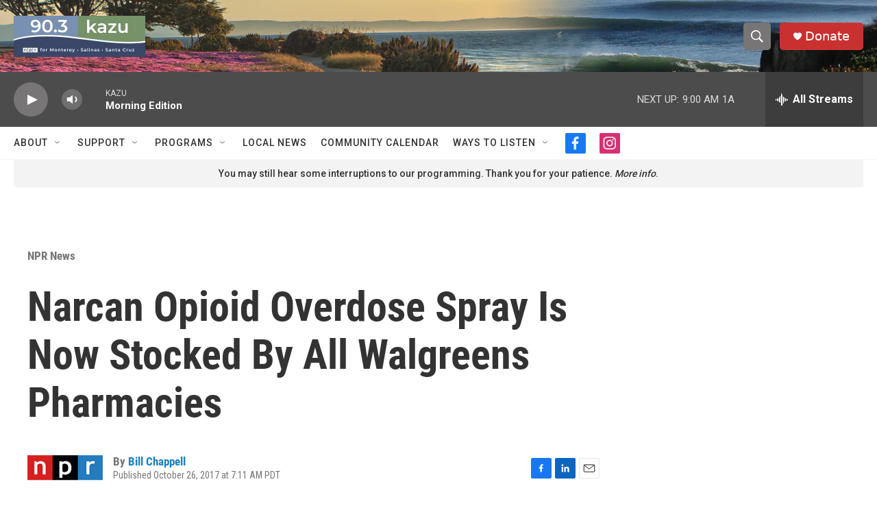

--- FILE ---
content_type: text/html; charset=utf-8
request_url: https://www.google.com/recaptcha/api2/aframe
body_size: 269
content:
<!DOCTYPE HTML><html><head><meta http-equiv="content-type" content="text/html; charset=UTF-8"></head><body><script nonce="L3b1B-EoBvOZ6k8SUWKGYg">/** Anti-fraud and anti-abuse applications only. See google.com/recaptcha */ try{var clients={'sodar':'https://pagead2.googlesyndication.com/pagead/sodar?'};window.addEventListener("message",function(a){try{if(a.source===window.parent){var b=JSON.parse(a.data);var c=clients[b['id']];if(c){var d=document.createElement('img');d.src=c+b['params']+'&rc='+(localStorage.getItem("rc::a")?sessionStorage.getItem("rc::b"):"");window.document.body.appendChild(d);sessionStorage.setItem("rc::e",parseInt(sessionStorage.getItem("rc::e")||0)+1);localStorage.setItem("rc::h",'1769007059682');}}}catch(b){}});window.parent.postMessage("_grecaptcha_ready", "*");}catch(b){}</script></body></html>